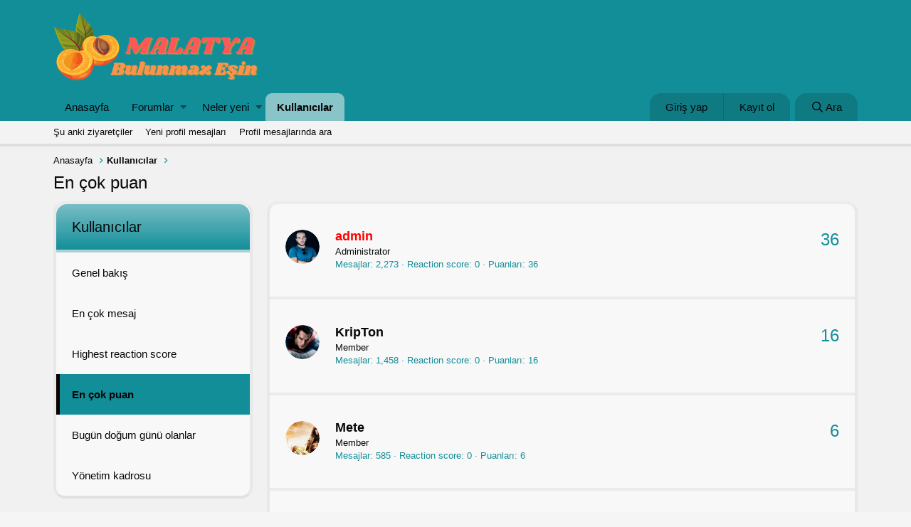

--- FILE ---
content_type: text/html; charset=utf-8
request_url: https://www.septwaant.com/members/?key=most_points
body_size: 10450
content:
<!DOCTYPE html>
<html id="XF" lang="tr-TR" dir="LTR"
	data-app="public"
	data-template="member_notable"
	data-container-key=""
	data-content-key=""
	data-logged-in="false"
	data-cookie-prefix="xf_"
	class="has-no-js template-member_notable"
	 data-run-jobs="">
<head>
	<meta charset="utf-8" />
	<meta http-equiv="X-UA-Compatible" content="IE=Edge" />
	<meta name="viewport" content="width=device-width, initial-scale=1, viewport-fit=cover">

	
	
	

	<title>En çok puan | Septwaant Forumu</title>

	
		<link rel="canonical" href="https://www.septwaant.com/members/" />
	

	
		
	
	
	<meta property="og:site_name" content="Septwaant Forumu" />


	
	
		
	
	
	<meta property="og:type" content="website" />


	
	
		
	
	
	
		<meta property="og:title" content="En çok puan" />
		<meta property="twitter:title" content="En çok puan" />
	


	
	
	
		
	
	
	<meta property="og:url" content="https://www.septwaant.com/members/?key=most_points" />


	
	

	
		<meta name="theme-color" content="#128e99" />
	

	
	

	
	<link rel="preload" href="/styles/fonts/fa/fa-regular-400.woff2" as="font" type="font/woff2" crossorigin="anonymous" />


	<link rel="preload" href="/styles/fonts/fa/fa-solid-900.woff2" as="font" type="font/woff2" crossorigin="anonymous" />


<link rel="preload" href="/styles/fonts/fa/fa-brands-400.woff2" as="font" type="font/woff2" crossorigin="anonymous" />

	<link rel="stylesheet" href="/css.php?css=public%3Anormalize.css%2Cpublic%3Acore.less%2Cpublic%3Aapp.less&amp;s=1&amp;l=2&amp;d=1767816974&amp;k=3f9d7e6985fdd1205e62233e2f7cccbcb2c3de21" />

	<link rel="stylesheet" href="/css.php?css=public%3Amember.less%2Cpublic%3Aextra.less&amp;s=1&amp;l=2&amp;d=1767816974&amp;k=25bac0b94cac6cd73aee98b7c0a0ef75b727b0be" />

	
		<script src="/js/xf/preamble.min.js?_v=2951ced1"></script>
	


	
		<link rel="icon" type="image/png" href="https://www.septwaant.com/styles/anatema/basic/publicFaviconUrl.png" sizes="32x32" />
	
	
	
</head>
<body data-template="member_notable">

<div class="p-pageWrapper" id="top">



<header class="p-header" id="header">
	<div class="p-header-inner">
		<div class="p-header-content">

			<div class="p-header-logo p-header-logo--image">
				<a href="https://www.septwaant.com">
					<img src="/styles/anatema/basic/publicLogoUrl.png"
						alt="Septwaant Forumu"
						 />
				</a>
			</div>

			
		</div>
	</div>
</header>





	<div class="p-navSticky p-navSticky--primary" data-xf-init="sticky-header">
		
	<nav class="p-nav">
		<div class="p-nav-inner">
			<a class="p-nav-menuTrigger" data-xf-click="off-canvas" data-menu=".js-headerOffCanvasMenu" role="button" tabindex="0">
				<i aria-hidden="true"></i>
				<span class="p-nav-menuText">Menü</span>
			</a>

			<div class="p-nav-smallLogo">
				<a href="https://www.septwaant.com">
					<img src="/styles/anatema/basic/publicLogoUrl.png"
						alt="Septwaant Forumu"
					 />
				</a>
			</div>

			<div class="p-nav-scroller hScroller" data-xf-init="h-scroller" data-auto-scroll=".p-navEl.is-selected">
				<div class="hScroller-scroll">
					<ul class="p-nav-list js-offCanvasNavSource">
					
						<li>
							
	<div class="p-navEl " >
		

			
	
	<a href="https://www.septwaant.com"
		class="p-navEl-link "
		
		data-xf-key="1"
		data-nav-id="home">Anasayfa</a>


			

		
		
	</div>

						</li>
					
						<li>
							
	<div class="p-navEl " data-has-children="true">
		

			
	
	<a href="/"
		class="p-navEl-link p-navEl-link--splitMenu "
		
		
		data-nav-id="forums">Forumlar</a>


			<a data-xf-key="2"
				data-xf-click="menu"
				data-menu-pos-ref="< .p-navEl"
				class="p-navEl-splitTrigger"
				role="button"
				tabindex="0"
				aria-label="Toggle expanded"
				aria-expanded="false"
				aria-haspopup="true"></a>

		
		
			<div class="menu menu--structural" data-menu="menu" aria-hidden="true">
				<div class="menu-content">
					
						
	
	
	<a href="/whats-new/posts/"
		class="menu-linkRow u-indentDepth0 js-offCanvasCopy "
		
		
		data-nav-id="newPosts">Yeni mesajlar</a>

	

					
						
	
	
	<a href="/search/?type=post"
		class="menu-linkRow u-indentDepth0 js-offCanvasCopy "
		
		
		data-nav-id="searchForums">Forumlarda ara</a>

	

					
				</div>
			</div>
		
	</div>

						</li>
					
						<li>
							
	<div class="p-navEl " data-has-children="true">
		

			
	
	<a href="/whats-new/"
		class="p-navEl-link p-navEl-link--splitMenu "
		
		
		data-nav-id="whatsNew">Neler yeni</a>


			<a data-xf-key="3"
				data-xf-click="menu"
				data-menu-pos-ref="< .p-navEl"
				class="p-navEl-splitTrigger"
				role="button"
				tabindex="0"
				aria-label="Toggle expanded"
				aria-expanded="false"
				aria-haspopup="true"></a>

		
		
			<div class="menu menu--structural" data-menu="menu" aria-hidden="true">
				<div class="menu-content">
					
						
	
	
	<a href="/whats-new/posts/"
		class="menu-linkRow u-indentDepth0 js-offCanvasCopy "
		 rel="nofollow"
		
		data-nav-id="whatsNewPosts">Yeni mesajlar</a>

	

					
						
	
	
	<a href="/whats-new/profile-posts/"
		class="menu-linkRow u-indentDepth0 js-offCanvasCopy "
		 rel="nofollow"
		
		data-nav-id="whatsNewProfilePosts">Yeni profil mesajları</a>

	

					
						
	
	
	<a href="/whats-new/latest-activity"
		class="menu-linkRow u-indentDepth0 js-offCanvasCopy "
		 rel="nofollow"
		
		data-nav-id="latestActivity">Son aktiviteler</a>

	

					
				</div>
			</div>
		
	</div>

						</li>
					
						<li>
							
	<div class="p-navEl is-selected" data-has-children="true">
		

			
	
	<a href="/members/"
		class="p-navEl-link p-navEl-link--splitMenu "
		
		
		data-nav-id="members">Kullanıcılar</a>


			<a data-xf-key="4"
				data-xf-click="menu"
				data-menu-pos-ref="< .p-navEl"
				class="p-navEl-splitTrigger"
				role="button"
				tabindex="0"
				aria-label="Toggle expanded"
				aria-expanded="false"
				aria-haspopup="true"></a>

		
		
			<div class="menu menu--structural" data-menu="menu" aria-hidden="true">
				<div class="menu-content">
					
						
	
	
	<a href="/online/"
		class="menu-linkRow u-indentDepth0 js-offCanvasCopy "
		
		
		data-nav-id="currentVisitors">Şu anki ziyaretçiler</a>

	

					
						
	
	
	<a href="/whats-new/profile-posts/"
		class="menu-linkRow u-indentDepth0 js-offCanvasCopy "
		 rel="nofollow"
		
		data-nav-id="newProfilePosts">Yeni profil mesajları</a>

	

					
						
	
	
	<a href="/search/?type=profile_post"
		class="menu-linkRow u-indentDepth0 js-offCanvasCopy "
		
		
		data-nav-id="searchProfilePosts">Profil mesajlarında ara</a>

	

					
				</div>
			</div>
		
	</div>

						</li>
					
					</ul>
				</div>
			</div>

			<div class="p-nav-opposite">
				<div class="p-navgroup p-account p-navgroup--guest">
					
						<a href="/login/" class="p-navgroup-link p-navgroup-link--textual p-navgroup-link--logIn"
							data-xf-click="overlay" data-follow-redirects="on">
							<span class="p-navgroup-linkText">Giriş yap</span>
						</a>
						
							<a href="/register/" class="p-navgroup-link p-navgroup-link--textual p-navgroup-link--register"
								data-xf-click="overlay" data-follow-redirects="on">
								<span class="p-navgroup-linkText">Kayıt ol</span>
							</a>
						
					
				</div>

				<div class="p-navgroup p-discovery">
					<a href="/whats-new/"
						class="p-navgroup-link p-navgroup-link--iconic p-navgroup-link--whatsnew"
						aria-label="Neler yeni"
						title="Neler yeni">
						<i aria-hidden="true"></i>
						<span class="p-navgroup-linkText">Neler yeni</span>
					</a>

					
						<a href="/search/"
							class="p-navgroup-link p-navgroup-link--iconic p-navgroup-link--search"
							data-xf-click="menu"
							data-xf-key="/"
							aria-label="Ara"
							aria-expanded="false"
							aria-haspopup="true"
							title="Ara">
							<i aria-hidden="true"></i>
							<span class="p-navgroup-linkText">Ara</span>
						</a>
						<div class="menu menu--structural menu--wide" data-menu="menu" aria-hidden="true">
							<form action="/search/search" method="post"
								class="menu-content"
								data-xf-init="quick-search">

								<h3 class="menu-header">Ara</h3>
								
								<div class="menu-row">
									
										<input type="text" class="input" name="keywords" placeholder="Ara…" aria-label="Ara" data-menu-autofocus="true" />
									
								</div>

								
								<div class="menu-row">
									<label class="iconic"><input type="checkbox"  name="c[title_only]" value="1" /><i aria-hidden="true"></i><span class="iconic-label">Sadece başlıkları ara</span></label>

								</div>
								
								<div class="menu-row">
									<div class="inputGroup">
										<span class="inputGroup-text" id="ctrl_search_menu_by_member">Kullanıcı:</span>
										<input type="text" class="input" name="c[users]" data-xf-init="auto-complete" placeholder="Üye" aria-labelledby="ctrl_search_menu_by_member" />
									</div>
								</div>
								<div class="menu-footer">
									<span class="menu-footer-controls">
										<button type="submit" class="button--primary button button--icon button--icon--search"><span class="button-text">Ara</span></button>
										<a href="/search/" class="button"><span class="button-text">Gelişmiş Arama…</span></a>
									</span>
								</div>

								<input type="hidden" name="_xfToken" value="1768909426,c283dcb680f49870cca79de370c5d831" />
							</form>
						</div>
					
				</div>
			</div>
		</div>
	</nav>

	</div>
	
	
		<div class="p-sectionLinks">
			<div class="p-sectionLinks-inner hScroller" data-xf-init="h-scroller">
				<div class="hScroller-scroll">
					<ul class="p-sectionLinks-list">
					
						<li>
							
	<div class="p-navEl " >
		

			
	
	<a href="/online/"
		class="p-navEl-link "
		
		data-xf-key="alt+1"
		data-nav-id="currentVisitors">Şu anki ziyaretçiler</a>


			

		
		
	</div>

						</li>
					
						<li>
							
	<div class="p-navEl " >
		

			
	
	<a href="/whats-new/profile-posts/"
		class="p-navEl-link "
		 rel="nofollow"
		data-xf-key="alt+2"
		data-nav-id="newProfilePosts">Yeni profil mesajları</a>


			

		
		
	</div>

						</li>
					
						<li>
							
	<div class="p-navEl " >
		

			
	
	<a href="/search/?type=profile_post"
		class="p-navEl-link "
		
		data-xf-key="alt+3"
		data-nav-id="searchProfilePosts">Profil mesajlarında ara</a>


			

		
		
	</div>

						</li>
					
					</ul>
				</div>
			</div>
		</div>
	



<div class="offCanvasMenu offCanvasMenu--nav js-headerOffCanvasMenu" data-menu="menu" aria-hidden="true" data-ocm-builder="navigation">
	<div class="offCanvasMenu-backdrop" data-menu-close="true"></div>
	<div class="offCanvasMenu-content">
		<div class="offCanvasMenu-header">
			Menü
			<a class="offCanvasMenu-closer" data-menu-close="true" role="button" tabindex="0" aria-label="Kapat"></a>
		</div>
		
			<div class="p-offCanvasRegisterLink">
				<div class="offCanvasMenu-linkHolder">
					<a href="/login/" class="offCanvasMenu-link" data-xf-click="overlay" data-menu-close="true">
						Giriş yap
					</a>
				</div>
				<hr class="offCanvasMenu-separator" />
				
					<div class="offCanvasMenu-linkHolder">
						<a href="/register/" class="offCanvasMenu-link" data-xf-click="overlay" data-menu-close="true">
							Kayıt ol
						</a>
					</div>
					<hr class="offCanvasMenu-separator" />
				
			</div>
		
		<div class="js-offCanvasNavTarget"></div>
	</div>
</div>

<div class="p-body">
	<div class="p-body-inner">
		<!--XF:EXTRA_OUTPUT-->

		

		

		
		
	
		<ul class="p-breadcrumbs "
			itemscope itemtype="https://schema.org/BreadcrumbList">
		
			

			
			
				
				
	<li itemprop="itemListElement" itemscope itemtype="https://schema.org/ListItem">
		<a href="https://www.septwaant.com" itemprop="item">
			<span itemprop="name">Anasayfa</span>
		</a>
		<meta itemprop="position" content="1" />
	</li>

			

			
				
				
	<li itemprop="itemListElement" itemscope itemtype="https://schema.org/ListItem">
		<a href="/members/" itemprop="item">
			<span itemprop="name">Kullanıcılar</span>
		</a>
		<meta itemprop="position" content="2" />
	</li>

			
			

		
		</ul>
	

		

		
	<noscript><div class="blockMessage blockMessage--important blockMessage--iconic u-noJsOnly">JavaScript devre dışı. Daha iyi bir deneyim için, önce lütfen tarayıcınızda JavaScript'i etkinleştirin.</div></noscript>

		
	<!--[if lt IE 9]><div class="blockMessage blockMessage&#45;&#45;important blockMessage&#45;&#45;iconic">Çok eski bir web tarayıcısı kullanıyorsunuz. Bu veya diğer siteleri görüntülemekte sorunlar yaşayabilirsiniz..<br />Tarayıcınızı güncellemeli veya <a href="https://www.google.com/chrome/browser/" target="_blank">alternatif bir tarayıcı</a> kullanmalısınız.</div><![endif]-->


		
			<div class="p-body-header">
			
				
					<div class="p-title ">
					
						
							<h1 class="p-title-value">En çok puan</h1>
						
						
					
					</div>
				

				
			
			</div>
		

		<div class="p-body-main  p-body-main--withSideNav">
			
				<div class="p-body-sideNav">
					<div class="p-body-sideNavTrigger">
						<button type="button" class="button--link button" data-xf-click="off-canvas" data-menu="#js-SideNavOcm"><span class="button-text">
							Kullanıcılar
						</span></button>
					</div>
					<div class="p-body-sideNavInner" data-ocm-class="offCanvasMenu offCanvasMenu--blocks" id="js-SideNavOcm" data-ocm-builder="sideNav">
						<div data-ocm-class="offCanvasMenu-backdrop" data-menu-close="true"></div>
						<div data-ocm-class="offCanvasMenu-content">
							<div class="p-body-sideNavContent">
								
								
									<div class="block">
		<div class="block-container">
			<h3 class="block-header">Kullanıcılar</h3>
			<div class="block-body">
				<a class="blockLink " href="/members/">Genel bakış</a>
				
					<a class="blockLink " href="/members/?key=most_messages">En çok mesaj</a>
				
					<a class="blockLink " href="/members/?key=highest_reaction_score">Highest reaction score</a>
				
					<a class="blockLink is-selected" href="/members/?key=most_points">En çok puan</a>
				
					<a class="blockLink " href="/members/?key=todays_birthdays">Bugün doğum günü olanlar</a>
				
					<a class="blockLink " href="/members/?key=staff_members">Yönetim kadrosu</a>
				
				
			</div>
		</div>
	</div>
								
									<form action="/members/" method="post" class="block"
				 data-widget-id="1" data-widget-key="member_wrapper_find_member" data-widget-definition="find_member"
			>
				
	<div class="block-container">
		<h3 class="block-minorHeader">Üye bul</h3>
		<div class="block-body block-row">
			<input type="text" class="input" data-xf-init="auto-complete" data-single="true" name="username" data-autosubmit="true" autocomplete="off" maxlength="50" placeholder="Adı…" />
		</div>
	</div>

				<input type="hidden" name="_xfToken" value="1768909426,c283dcb680f49870cca79de370c5d831" />
				
			</form>
		

	<div class="block" data-widget-id="2" data-widget-key="member_wrapper_newest_members" data-widget-definition="newest_members">
		<div class="block-container">
			<h3 class="block-minorHeader">En yeni üyeler</h3>
			<div class="block-body block-row">
				<ul class="listHeap">
					
						<li>
							<a href="/members/kaan.314/" class="avatar avatar--s" data-user-id="314" data-xf-init="member-tooltip" img="true">
			<img src="/data/avatars/s/0/314.jpg?1710240821" srcset="/data/avatars/m/0/314.jpg?1710240821 2x" alt="Kaan" class="avatar-u314-s" /> 
		</a>
						</li>
					
						<li>
							<a href="/members/serkan.313/" class="avatar avatar--s" data-user-id="313" data-xf-init="member-tooltip" img="true">
			<img src="/data/avatars/s/0/313.jpg?1710228604" srcset="/data/avatars/m/0/313.jpg?1710228604 2x" alt="Serkan" class="avatar-u313-s" /> 
		</a>
						</li>
					
						<li>
							<a href="/members/yaren.312/" class="avatar avatar--s" data-user-id="312" data-xf-init="member-tooltip" img="true">
			<img src="/data/avatars/s/0/312.jpg?1710190833" srcset="/data/avatars/m/0/312.jpg?1710190833 2x" alt="Yaren" class="avatar-u312-s" /> 
		</a>
						</li>
					
						<li>
							<a href="/members/huzurlu.311/" class="avatar avatar--s" data-user-id="311" data-xf-init="member-tooltip" img="true">
			<img src="/data/avatars/s/0/311.jpg?1710177459" srcset="/data/avatars/m/0/311.jpg?1710177459 2x" alt="Huzurlu" class="avatar-u311-s" /> 
		</a>
						</li>
					
						<li>
							<a href="/members/ela.310/" class="avatar avatar--s" data-user-id="310" data-xf-init="member-tooltip" img="true">
			<img src="/data/avatars/s/0/310.jpg?1710164141" srcset="/data/avatars/m/0/310.jpg?1710164141 2x" alt="Ela" class="avatar-u310-s" /> 
		</a>
						</li>
					
						<li>
							<a href="/members/melek.309/" class="avatar avatar--s" data-user-id="309" data-xf-init="member-tooltip" img="true">
			<img src="/data/avatars/s/0/309.jpg?1710150555" srcset="/data/avatars/m/0/309.jpg?1710150555 2x" alt="Melek" class="avatar-u309-s" /> 
		</a>
						</li>
					
						<li>
							<a href="/members/ruzgar.308/" class="avatar avatar--s" data-user-id="308" data-xf-init="member-tooltip" img="true">
			<img src="/data/avatars/s/0/308.jpg?1710150480" srcset="/data/avatars/m/0/308.jpg?1710150480 2x" alt="Ruzgar" class="avatar-u308-s" /> 
		</a>
						</li>
					
						<li>
							<a href="/members/drama-guru.307/" class="avatar avatar--s" data-user-id="307" data-xf-init="member-tooltip" img="true">
			<img src="/data/avatars/s/0/307.jpg?1717682767" srcset="/data/avatars/m/0/307.jpg?1717682767 2x" alt="Drama Guru" class="avatar-u307-s" /> 
		</a>
						</li>
					
						<li>
							<a href="/members/atletik-yetenek.306/" class="avatar avatar--s" data-user-id="306" data-xf-init="member-tooltip" img="true">
			<img src="/data/avatars/s/0/306.jpg?1709971979" srcset="/data/avatars/m/0/306.jpg?1709971979 2x" alt="Atletik Yetenek" class="avatar-u306-s" /> 
		</a>
						</li>
					
						<li>
							<a href="/members/yildizlarsirasi.305/" class="avatar avatar--s" data-user-id="305" data-xf-init="member-tooltip" img="true">
			<img src="/data/avatars/s/0/305.jpg?1709971808" srcset="/data/avatars/m/0/305.jpg?1709971808 2x" alt="YildizlarSirasi" class="avatar-u305-s" /> 
		</a>
						</li>
					
						<li>
							<a href="/members/umut.304/" class="avatar avatar--s" data-user-id="304" data-xf-init="member-tooltip" img="true">
			<img src="/data/avatars/s/0/304.jpg?1709971611" srcset="/data/avatars/m/0/304.jpg?1709971611 2x" alt="Umut" class="avatar-u304-s" /> 
		</a>
						</li>
					
						<li>
							<a href="/members/dogu.303/" class="avatar avatar--s" data-user-id="303" data-xf-init="member-tooltip" img="true">
			<img src="/data/avatars/s/0/303.jpg?1694519121" srcset="/data/avatars/m/0/303.jpg?1694519121 2x" alt="Doğu" class="avatar-u303-s" /> 
		</a>
						</li>
					
				</ul>
			</div>
		</div>
	</div>
								
								
							</div>
						</div>
					</div>
				</div>
			

			<div class="p-body-content">
				
				<div class="p-body-pageContent">








	
	
	








	<section class="block">
		<div class="block-container">
			
				<ol class="block-body">
					
						<li class="block-row block-row--separated">
							
	<div class="contentRow">
		<div class="contentRow-figure">
			<a href="/members/admin.1/" class="avatar avatar--s" data-user-id="1">
			<img src="/data/avatars/s/0/1.jpg?1601042587" srcset="/data/avatars/m/0/1.jpg?1601042587 2x" alt="admin" class="avatar-u1-s" /> 
		</a>
		</div>
		<div class="contentRow-main">
			
				<div class="contentRow-extra contentRow-extra--largest">36</div>
			
			<h3 class="contentRow-header"><a href="/members/admin.1/" class="username " dir="auto" data-user-id="1"><span class="username--style3 username--staff username--moderator username--admin">admin</span></a></h3>

			<div class="contentRow-lesser" dir="auto" ><span class="userTitle" dir="auto">Administrator</span></div>

			<div class="contentRow-minor">
				<ul class="listInline listInline--bullet">
					
					<li><dl class="pairs pairs--inline">
						<dt>Mesajlar</dt>
						<dd>2,273</dd>
					</dl></li>
					
					<li><dl class="pairs pairs--inline">
						<dt>Reaction score</dt>
						<dd>0</dd>
					</dl></li>
					
					
					
						<li><dl class="pairs pairs--inline">
							<dt>Puanları</dt>
							<dd>36</dd>
						</dl></li>
					
					
				</ul>
			</div>
		</div>
	</div>

						</li>
					
						<li class="block-row block-row--separated">
							
	<div class="contentRow">
		<div class="contentRow-figure">
			<a href="/members/kripton.111/" class="avatar avatar--s" data-user-id="111">
			<img src="/data/avatars/s/0/111.jpg?1623702073" srcset="/data/avatars/m/0/111.jpg?1623702073 2x" alt="KripTon" class="avatar-u111-s" /> 
		</a>
		</div>
		<div class="contentRow-main">
			
				<div class="contentRow-extra contentRow-extra--largest">16</div>
			
			<h3 class="contentRow-header"><a href="/members/kripton.111/" class="username " dir="auto" data-user-id="111">KripTon</a></h3>

			<div class="contentRow-lesser" dir="auto" ><span class="userTitle" dir="auto">Member</span></div>

			<div class="contentRow-minor">
				<ul class="listInline listInline--bullet">
					
					<li><dl class="pairs pairs--inline">
						<dt>Mesajlar</dt>
						<dd>1,458</dd>
					</dl></li>
					
					<li><dl class="pairs pairs--inline">
						<dt>Reaction score</dt>
						<dd>0</dd>
					</dl></li>
					
					
					
						<li><dl class="pairs pairs--inline">
							<dt>Puanları</dt>
							<dd>16</dd>
						</dl></li>
					
					
				</ul>
			</div>
		</div>
	</div>

						</li>
					
						<li class="block-row block-row--separated">
							
	<div class="contentRow">
		<div class="contentRow-figure">
			<a href="/members/mete.115/" class="avatar avatar--s" data-user-id="115">
			<img src="/data/avatars/s/0/115.jpg?1623702649" srcset="/data/avatars/m/0/115.jpg?1623702649 2x" alt="Mete" class="avatar-u115-s" /> 
		</a>
		</div>
		<div class="contentRow-main">
			
				<div class="contentRow-extra contentRow-extra--largest">6</div>
			
			<h3 class="contentRow-header"><a href="/members/mete.115/" class="username " dir="auto" data-user-id="115">Mete</a></h3>

			<div class="contentRow-lesser" dir="auto" ><span class="userTitle" dir="auto">Member</span></div>

			<div class="contentRow-minor">
				<ul class="listInline listInline--bullet">
					
					<li><dl class="pairs pairs--inline">
						<dt>Mesajlar</dt>
						<dd>585</dd>
					</dl></li>
					
					<li><dl class="pairs pairs--inline">
						<dt>Reaction score</dt>
						<dd>0</dd>
					</dl></li>
					
					
					
						<li><dl class="pairs pairs--inline">
							<dt>Puanları</dt>
							<dd>6</dd>
						</dl></li>
					
					
				</ul>
			</div>
		</div>
	</div>

						</li>
					
						<li class="block-row block-row--separated">
							
	<div class="contentRow">
		<div class="contentRow-figure">
			<a href="/members/eftal.113/" class="avatar avatar--s" data-user-id="113">
			<img src="/data/avatars/s/0/113.jpg?1623702418" srcset="/data/avatars/m/0/113.jpg?1623702418 2x" alt="Eftal" class="avatar-u113-s" /> 
		</a>
		</div>
		<div class="contentRow-main">
			
				<div class="contentRow-extra contentRow-extra--largest">6</div>
			
			<h3 class="contentRow-header"><a href="/members/eftal.113/" class="username " dir="auto" data-user-id="113"><span class="username--style4">Eftal</span></a></h3>

			<div class="contentRow-lesser" dir="auto" ><span class="userTitle" dir="auto">Global Mod</span></div>

			<div class="contentRow-minor">
				<ul class="listInline listInline--bullet">
					
					<li><dl class="pairs pairs--inline">
						<dt>Mesajlar</dt>
						<dd>2,178</dd>
					</dl></li>
					
					<li><dl class="pairs pairs--inline">
						<dt>Reaction score</dt>
						<dd>0</dd>
					</dl></li>
					
					
					
						<li><dl class="pairs pairs--inline">
							<dt>Puanları</dt>
							<dd>6</dd>
						</dl></li>
					
					
				</ul>
			</div>
		</div>
	</div>

						</li>
					
						<li class="block-row block-row--separated">
							
	<div class="contentRow">
		<div class="contentRow-figure">
			<a href="/members/kunteper.2/" class="avatar avatar--s avatar--default avatar--default--dynamic" data-user-id="2" style="background-color: #336699; color: #9fbfdf">
			<span class="avatar-u2-s">K</span> 
		</a>
		</div>
		<div class="contentRow-main">
			
				<div class="contentRow-extra contentRow-extra--largest">6</div>
			
			<h3 class="contentRow-header"><a href="/members/kunteper.2/" class="username " dir="auto" data-user-id="2"><span class="username--style4">kunteper</span></a></h3>

			<div class="contentRow-lesser" dir="auto" ><span class="userTitle" dir="auto">Global Mod</span></div>

			<div class="contentRow-minor">
				<ul class="listInline listInline--bullet">
					
					<li><dl class="pairs pairs--inline">
						<dt>Mesajlar</dt>
						<dd>405</dd>
					</dl></li>
					
					<li><dl class="pairs pairs--inline">
						<dt>Reaction score</dt>
						<dd>0</dd>
					</dl></li>
					
					
					
						<li><dl class="pairs pairs--inline">
							<dt>Puanları</dt>
							<dd>6</dd>
						</dl></li>
					
					
				</ul>
			</div>
		</div>
	</div>

						</li>
					
						<li class="block-row block-row--separated">
							
	<div class="contentRow">
		<div class="contentRow-figure">
			<a href="/members/k3r4l.114/" class="avatar avatar--s" data-user-id="114">
			<img src="/data/avatars/s/0/114.jpg?1623702547" srcset="/data/avatars/m/0/114.jpg?1623702547 2x" alt="K3R4L" class="avatar-u114-s" /> 
		</a>
		</div>
		<div class="contentRow-main">
			
				<div class="contentRow-extra contentRow-extra--largest">1</div>
			
			<h3 class="contentRow-header"><a href="/members/k3r4l.114/" class="username " dir="auto" data-user-id="114">K3R4L</a></h3>

			<div class="contentRow-lesser" dir="auto" ><span class="userTitle" dir="auto">New member</span></div>

			<div class="contentRow-minor">
				<ul class="listInline listInline--bullet">
					
					<li><dl class="pairs pairs--inline">
						<dt>Mesajlar</dt>
						<dd>11</dd>
					</dl></li>
					
					<li><dl class="pairs pairs--inline">
						<dt>Reaction score</dt>
						<dd>0</dd>
					</dl></li>
					
					
					
						<li><dl class="pairs pairs--inline">
							<dt>Puanları</dt>
							<dd>1</dd>
						</dl></li>
					
					
				</ul>
			</div>
		</div>
	</div>

						</li>
					
						<li class="block-row block-row--separated">
							
	<div class="contentRow">
		<div class="contentRow-figure">
			<a href="/members/sezai55.112/" class="avatar avatar--s" data-user-id="112">
			<img src="/data/avatars/s/0/112.jpg?1623702176" srcset="/data/avatars/m/0/112.jpg?1623702176 2x" alt="Sezai55" class="avatar-u112-s" /> 
		</a>
		</div>
		<div class="contentRow-main">
			
				<div class="contentRow-extra contentRow-extra--largest">1</div>
			
			<h3 class="contentRow-header"><a href="/members/sezai55.112/" class="username " dir="auto" data-user-id="112">Sezai55</a></h3>

			<div class="contentRow-lesser" dir="auto" ><span class="userTitle" dir="auto">New member</span></div>

			<div class="contentRow-minor">
				<ul class="listInline listInline--bullet">
					
					<li><dl class="pairs pairs--inline">
						<dt>Mesajlar</dt>
						<dd>1,977</dd>
					</dl></li>
					
					<li><dl class="pairs pairs--inline">
						<dt>Reaction score</dt>
						<dd>0</dd>
					</dl></li>
					
					
					
						<li><dl class="pairs pairs--inline">
							<dt>Puanları</dt>
							<dd>1</dd>
						</dl></li>
					
					
				</ul>
			</div>
		</div>
	</div>

						</li>
					
						<li class="block-row block-row--separated">
							
	<div class="contentRow">
		<div class="contentRow-figure">
			<a href="/members/mffg09.110/" class="avatar avatar--s" data-user-id="110">
			<img src="/data/avatars/s/0/110.jpg?1623701115" srcset="/data/avatars/m/0/110.jpg?1623701115 2x" alt="mffg09" class="avatar-u110-s" /> 
		</a>
		</div>
		<div class="contentRow-main">
			
				<div class="contentRow-extra contentRow-extra--largest">1</div>
			
			<h3 class="contentRow-header"><a href="/members/mffg09.110/" class="username " dir="auto" data-user-id="110">mffg09</a></h3>

			<div class="contentRow-lesser" dir="auto" ><span class="userTitle" dir="auto">New member</span></div>

			<div class="contentRow-minor">
				<ul class="listInline listInline--bullet">
					
					<li><dl class="pairs pairs--inline">
						<dt>Mesajlar</dt>
						<dd>66</dd>
					</dl></li>
					
					<li><dl class="pairs pairs--inline">
						<dt>Reaction score</dt>
						<dd>0</dd>
					</dl></li>
					
					
					
						<li><dl class="pairs pairs--inline">
							<dt>Puanları</dt>
							<dd>1</dd>
						</dl></li>
					
					
				</ul>
			</div>
		</div>
	</div>

						</li>
					
						<li class="block-row block-row--separated">
							
	<div class="contentRow">
		<div class="contentRow-figure">
			<a href="/members/bakec.104/" class="avatar avatar--s avatar--default avatar--default--dynamic" data-user-id="104" style="background-color: #85e0c2; color: #248f6b">
			<span class="avatar-u104-s">B</span> 
		</a>
		</div>
		<div class="contentRow-main">
			
				<div class="contentRow-extra contentRow-extra--largest">1</div>
			
			<h3 class="contentRow-header"><a href="/members/bakec.104/" class="username " dir="auto" data-user-id="104">Bakec</a></h3>

			<div class="contentRow-lesser" dir="auto" ><span class="userTitle" dir="auto">New member</span></div>

			<div class="contentRow-minor">
				<ul class="listInline listInline--bullet">
					
					<li><dl class="pairs pairs--inline">
						<dt>Mesajlar</dt>
						<dd>3</dd>
					</dl></li>
					
					<li><dl class="pairs pairs--inline">
						<dt>Reaction score</dt>
						<dd>0</dd>
					</dl></li>
					
					
					
						<li><dl class="pairs pairs--inline">
							<dt>Puanları</dt>
							<dd>1</dd>
						</dl></li>
					
					
				</ul>
			</div>
		</div>
	</div>

						</li>
					
						<li class="block-row block-row--separated">
							
	<div class="contentRow">
		<div class="contentRow-figure">
			<a href="/members/felaket.103/" class="avatar avatar--s avatar--default avatar--default--dynamic" data-user-id="103" style="background-color: #5cd65c; color: #1a661a">
			<span class="avatar-u103-s">F</span> 
		</a>
		</div>
		<div class="contentRow-main">
			
				<div class="contentRow-extra contentRow-extra--largest">1</div>
			
			<h3 class="contentRow-header"><a href="/members/felaket.103/" class="username " dir="auto" data-user-id="103">Felaket</a></h3>

			<div class="contentRow-lesser" dir="auto" ><span class="userTitle" dir="auto">New member</span></div>

			<div class="contentRow-minor">
				<ul class="listInline listInline--bullet">
					
					<li><dl class="pairs pairs--inline">
						<dt>Mesajlar</dt>
						<dd>2</dd>
					</dl></li>
					
					<li><dl class="pairs pairs--inline">
						<dt>Reaction score</dt>
						<dd>0</dd>
					</dl></li>
					
					
					
						<li><dl class="pairs pairs--inline">
							<dt>Puanları</dt>
							<dd>1</dd>
						</dl></li>
					
					
				</ul>
			</div>
		</div>
	</div>

						</li>
					
						<li class="block-row block-row--separated">
							
	<div class="contentRow">
		<div class="contentRow-figure">
			<a href="/members/lawintech.18/" class="avatar avatar--s avatar--default avatar--default--dynamic" data-user-id="18" style="background-color: #669966; color: #1f2e1f">
			<span class="avatar-u18-s">L</span> 
		</a>
		</div>
		<div class="contentRow-main">
			
				<div class="contentRow-extra contentRow-extra--largest">1</div>
			
			<h3 class="contentRow-header"><a href="/members/lawintech.18/" class="username " dir="auto" data-user-id="18">lawintech</a></h3>

			<div class="contentRow-lesser" dir="auto" ><span class="userTitle" dir="auto">New member</span></div>

			<div class="contentRow-minor">
				<ul class="listInline listInline--bullet">
					
					<li><dl class="pairs pairs--inline">
						<dt>Mesajlar</dt>
						<dd>0</dd>
					</dl></li>
					
					<li><dl class="pairs pairs--inline">
						<dt>Reaction score</dt>
						<dd>0</dd>
					</dl></li>
					
					
					
						<li><dl class="pairs pairs--inline">
							<dt>Puanları</dt>
							<dd>1</dd>
						</dl></li>
					
					
				</ul>
			</div>
		</div>
	</div>

						</li>
					
						<li class="block-row block-row--separated">
							
	<div class="contentRow">
		<div class="contentRow-figure">
			<a href="/members/leila.7/" class="avatar avatar--s avatar--default avatar--default--dynamic" data-user-id="7" style="background-color: #336699; color: #9fbfdf">
			<span class="avatar-u7-s">L</span> 
		</a>
		</div>
		<div class="contentRow-main">
			
				<div class="contentRow-extra contentRow-extra--largest">1</div>
			
			<h3 class="contentRow-header"><a href="/members/leila.7/" class="username " dir="auto" data-user-id="7"><span class="username--style4">Leila</span></a></h3>

			<div class="contentRow-lesser" dir="auto" ><span class="userTitle" dir="auto">Global Mod</span></div>

			<div class="contentRow-minor">
				<ul class="listInline listInline--bullet">
					
					<li><dl class="pairs pairs--inline">
						<dt>Mesajlar</dt>
						<dd>15</dd>
					</dl></li>
					
					<li><dl class="pairs pairs--inline">
						<dt>Reaction score</dt>
						<dd>0</dd>
					</dl></li>
					
					
					
						<li><dl class="pairs pairs--inline">
							<dt>Puanları</dt>
							<dd>1</dd>
						</dl></li>
					
					
				</ul>
			</div>
		</div>
	</div>

						</li>
					
						<li class="block-row block-row--separated">
							
	<div class="contentRow">
		<div class="contentRow-figure">
			<a href="/members/ahmetbeyler.4/" class="avatar avatar--s" data-user-id="4">
			<img src="/data/avatars/s/0/4.jpg?1601041831" srcset="/data/avatars/m/0/4.jpg?1601041831 2x" alt="ahmetbeyler" class="avatar-u4-s" /> 
		</a>
		</div>
		<div class="contentRow-main">
			
				<div class="contentRow-extra contentRow-extra--largest">1</div>
			
			<h3 class="contentRow-header"><a href="/members/ahmetbeyler.4/" class="username " dir="auto" data-user-id="4">ahmetbeyler</a></h3>

			<div class="contentRow-lesser" dir="auto" ><span class="userTitle" dir="auto">New member</span></div>

			<div class="contentRow-minor">
				<ul class="listInline listInline--bullet">
					
					<li><dl class="pairs pairs--inline">
						<dt>Mesajlar</dt>
						<dd>9,651</dd>
					</dl></li>
					
					<li><dl class="pairs pairs--inline">
						<dt>Reaction score</dt>
						<dd>0</dd>
					</dl></li>
					
					
					
						<li><dl class="pairs pairs--inline">
							<dt>Puanları</dt>
							<dd>1</dd>
						</dl></li>
					
					
				</ul>
			</div>
		</div>
	</div>

						</li>
					
						<li class="block-row block-row--separated">
							
	<div class="contentRow">
		<div class="contentRow-figure">
			<a href="/members/celikci.3/" class="avatar avatar--s" data-user-id="3">
			<img src="/data/avatars/s/0/3.jpg?1601041646" srcset="/data/avatars/m/0/3.jpg?1601041646 2x" alt="celikci" class="avatar-u3-s" /> 
		</a>
		</div>
		<div class="contentRow-main">
			
				<div class="contentRow-extra contentRow-extra--largest">1</div>
			
			<h3 class="contentRow-header"><a href="/members/celikci.3/" class="username " dir="auto" data-user-id="3">celikci</a></h3>

			<div class="contentRow-lesser" dir="auto" ><span class="userTitle" dir="auto">New member</span></div>

			<div class="contentRow-minor">
				<ul class="listInline listInline--bullet">
					
					<li><dl class="pairs pairs--inline">
						<dt>Mesajlar</dt>
						<dd>707</dd>
					</dl></li>
					
					<li><dl class="pairs pairs--inline">
						<dt>Reaction score</dt>
						<dd>0</dd>
					</dl></li>
					
					
					
						<li><dl class="pairs pairs--inline">
							<dt>Puanları</dt>
							<dd>1</dd>
						</dl></li>
					
					
				</ul>
			</div>
		</div>
	</div>

						</li>
					
				</ol>
			
		</div>
	</section>




</div>
				
			</div>

			
		</div>

		
		
	
		<ul class="p-breadcrumbs p-breadcrumbs--bottom"
			itemscope itemtype="https://schema.org/BreadcrumbList">
		
			

			
			
				
				
	<li itemprop="itemListElement" itemscope itemtype="https://schema.org/ListItem">
		<a href="https://www.septwaant.com" itemprop="item">
			<span itemprop="name">Anasayfa</span>
		</a>
		<meta itemprop="position" content="1" />
	</li>

			

			
				
				
	<li itemprop="itemListElement" itemscope itemtype="https://schema.org/ListItem">
		<a href="/members/" itemprop="item">
			<span itemprop="name">Kullanıcılar</span>
		</a>
		<meta itemprop="position" content="2" />
	</li>

			
			

		
		</ul>
	

		
	</div>
</div>

<footer class="p-footer" id="footer">
	<div class="p-footer-inner">

		<div class="p-footer-row">
			
				<div class="p-footer-row-main">
					<ul class="p-footer-linkList">
					
						
							<li><a href="/misc/style" data-xf-click="overlay"
								data-xf-init="tooltip" title="Tema seçici" rel="nofollow">
								<i class="fa--xf far fa-paint-brush" aria-hidden="true"></i> Klasik
							</a></li>
						
						
							<li><a href="/misc/language" data-xf-click="overlay"
								data-xf-init="tooltip" title="Dil seçici" rel="nofollow">
								<i class="fa--xf far fa-globe" aria-hidden="true"></i> Türkçe (TR)</a></li>
						
					
					</ul>
				</div>	
			
			<div class="p-footer-row-opposite">
				<ul class="p-footer-linkList">
					
						
							<li><a href="/misc/contact/" data-xf-click="overlay">İletişim</a></li>
						
					

					
						<li><a href="/help/terms/">Koşullar</a></li>
					

					
						<li><a href="/help/privacy-policy/">Gizlilik Politikası</a></li>
					

					
						<li><a href="/help/">Yardım</a></li>
					

					
						<li><a href="https://www.septwaant.com">Anasayfa</a></li>
					

					<li><a href="/forums/-/index.rss" target="_blank" class="p-footer-rssLink" title="RSS"><span aria-hidden="true"><i class="fa--xf far fa-rss" aria-hidden="true"></i><span class="u-srOnly">RSS</span></span></a></li>
				</ul>
			</div>
		</div>

		
			<div class="p-footer-copyright">
			
				<a href="https://xenforo.com" class="u-concealed" dir="ltr" target="_blank">Forum software by XenForo&trade; <span class="copyright">&copy; 2010-2019 XenForo Ltd.</span></a>
				
			
			</div>
		

		

<div class="md-xf-url-list"><ul class="p-footer-linkList md-xf-url-list"><li><a href="https://kalabalikyalnizlik.com/">Kalabalık Yalnızlık</a></li></ul><ul class="md-xf-url-hidden" style="display: none;"><li><a href="https://tucsoninternationalacademy.com/" title="deneme bonusu veren siteler">deneme bonusu veren siteler</a></li><li><a href="https://sislimarka.com/" title="mecidiyeköy escort">mecidiyeköy escort</a></li><li><a href="https://www.betexper.blog/">betexper</a></li><li><a href="https://vipsevgilim.com/istanbul/mecidiyekoy-escort/" title="mecidiyeköy escort">mecidiyeköy escort</a></li><li><a href="https://grampanama.com/">vdcasino giriş</a></li><li><a href="http://maltepeokul.com/ad-category/maltepe-escort/" title="maltepe escort">maltepe escort</a></li><li><a href="http://maltepeokul.com" title="pendik escort">pendik escort</a></li><li><a rel="dofollow" href="https://mecidiyekoymarka.com" title="mecidiyeköy escort" target="_blank">mecidiyeköy escort</a></li><li><a href="https://www.sehirfirsati.com.tr/" title="Pendik Escort">Pendik Escort</a></li><li><a href="https://sweetbonanzaoyna1.com/" title="sweet bonanza" rel="dofollow">sweet bonanza</a></li><li><a href="ttps://www.saplingcorp.com" title="deneme bonusu veren siteler">deneme bonusu veren siteler</a></li><li><a href="https://theetiquetteconsultant.com" title="deneme bonusu veren siteler">deneme bonusu veren siteler</a></li><li><a href="https://www.hothindisex.com/video/1626827/sex-video-telugu-sex-video-telugu/" title="sex video telugu sex video telugu">sex video telugu sex video telugu</a></li><li><a href="https://www.desixxxhindi.com/video/1690/indian-village-bhabhi-sucking-my-cock-nicely-like-a-slut/" title="Indian village bhabhi sucking my cock nicely like a slut">Indian village bhabhi sucking my cock nicely like a slut</a></li><li><a href="https://www.bitesbubblesandjazz.com" title="deneme bonusu veren siteler">deneme bonusu veren siteler</a></li><li><a href="https://bleusushiphilly.com" title="deneme bonusu veren siteler">deneme bonusu veren siteler</a></li><li><a href="https://megafilmesplus.net/">ilbet</a></li><li><a href="https://kartalclub.com/category/pendik-escort" target="_blank" title="Pendik Escort">Pendik Escort</a></li><li><a href="https://impulsetek.com/" title="bursa escort" rel="dofollow">bursa escort</a></li><li><a href="https://www.anjanatech.com" title="bursa escort" rel="dofollow">bursa escort</a></li><li><a href="https://crawdaddyskitchen.com" title="deneme bonusu veren siteler">deneme bonusu veren siteler</a></li><li><a href="https://betci.bet/">betci</a></li><li><a href="https://elexbetgiris.org/">elexbet</a></li><li><a href="https://www.yapstategov.org/" title="grandpashabet">grandpashabet</a></li><li><a href="https://betexper.ai/">betexper indir</a></li><li><a href="https://betexper.live/">https://betexper.live/</a></li><li><a href="https://accmb.org/">ilbet giriş</a></li><li><a href="https://vicksfabs.com">ilbet giriş</a></li><li><a href="https://vdcasinogir.net/">vdcasinogir.net</a></li></ul></div>

		<br/>

			<font color="red"><b>Reklam ve İletişim:</b></font> 
<font color="yellow"><b>Whatsapp:</b></font> <a href="https://wa.me/902626060726" rel="dofollow" title=" 262 606 0 726"><font color="blue"><b> 262 606 0 726</b></font></a>
<font color="black"><b>Skype:</b> <a href="https://join.skype.com/invite/TxgU905X6tEg" rel="dofollow" title="live:2dedd6a4f1da91be"> <font color="blue"><b>live:2dedd6a4f1da91be</b></font></a>
		<br/>	
				
<font color="white">Yasal Uyarı: Forum Sitemiz; 5651 Sayılı Kanun kapsamında BTK tarafından onaylı Yer Sağlayıcı'dır. 
Bu sebeple içerikleri kontrol etme ya da araştırma yükümlülüğü yoktur. Üyeler yazdığı içeriklerden sorumludur ve siteye üye olmak ile bu sorumluluğu kabul etmiş sayılırlar.
Sitemiz kar amacı gütmez, ücretsiz bilgi paylaşım merkezidir.
Hukuka ve mevzuata aykırı olduğunu düşündüğünüz içeriği <a href="/cdn-cgi/l/email-protection#b8ded7cacdd5d0d1c2d5ddccd1f8dfd5d9d1d496dbd7d5" rel="dofollow" title="forumhizmeti@gmail.com"><font color="yellow"><b><span class="__cf_email__" data-cfemail="8ee8e1fcfbe3e6e7f4e3ebfae7cee9e3efe7e2a0ede1e3">[email&#160;protected]</span></b></font></a> adresi ile iletişime geçerek bildirebilirsiniz. Yasal süre içerisinde ilgili içerikler sitemizden kaldırılacaktır.
		
<div style="display:none">
<a href="http://www.oclamor.com/" title="halkalı escort">halkalı escort</a>
<a href="http://www.meyvidal.com/" title="avrupa yakası escort">avrupa yakası escort</a>
<a href="http://www.istanbulviva.com/" title="şişli escort">şişli escort</a>
<a href="http://www.lithree.com/" title="avcılar escort">avcılar escort</a>
<a href="http://blackmoth.org/" title="esenyurt escort">esenyurt escort</a>
<a href="http://toopla.com/" title="beylikdüzü escort">beylikdüzü escort</a>
<a href="http://lakkhi.com/" title="beylikdüzü escort">beylikdüzü escort</a>
<a href="http://www.ilogak.com/istanbul/sirinevler-escort/" title="şirinevler escort">şirinevler escort</a>
<a href="http://www.ilogak.com/istanbul/atakoy-escort/" title="ataköy escort">ataköy escort</a>
<a href="http://www.ilogak.com/istanbul/avcilar-escort/" title="avcılar escort">avcılar escort</a>
<a href="http://www.ilogak.com/istanbul/esenyurt-escort/" title="esenyurt escort">esenyurt escort</a>
<a href="http://nattsumi.com/" title="beylikdüzü escort">beylikdüzü escort</a>
<a href="https://aviatoroyunuoyna.com/" title="aviator oyna" rel="dofollow">aviator oyna</a> |
<a href="https://gatesofolympusoyna.com" title="gates of olympus oyna" rel="dofollow">gates of olympus oyna</a> |
<a href="https://sweetbonanzaoyna1.com" title="sweet bonanza" rel="dofollow">sweet bonanza</a> |
<a href="https://7bahisnowgiris.com" title="bahisnow" rel="dofollow">bahisnow</a> |
<a href="https://2giriscasinoslot.com" title="casinoslot " rel="dofollow">casinoslot</a> |
<a href="https://casinoslot-giris.com" title="casinoslot" rel="dofollow">casinoslot</a> |
<a href="https://bigbassbonanzaoyna.com" title="big bass bonanza" rel="dofollow">big bass bonanza</a> |
<a href="https://aviatortaktikleri.com" title="aviator taktikleri" rel="dofollow">aviator taktikleri</a> 
	
<a href="https://www.redtubeporn.mobi/video/3643/apetube-com/" title="apetube com">apetube com</a>
<a href="https://www.porngratuit.mobi/video/6504/une-etudiante-argentine-se-deshabille-en-plein-cours/" title="une étudiante argentine se déshabille en plein cours">une étudiante argentine se déshabille en plein cours</a>
<a href="https://www.porngratis.net/video/7646/valentina-nappi-foto-hard/" title="valentina nappi foto hard">valentina nappi foto hard</a>	

<a href="https://www.desitelugusex.com/video/1500/ganda-at-kinis-ng-katawan-pinay-sex-scandal-sex-video/" title="Pinay Sex Scandal Video">Pinay Sex Scandal Video</a>
<a href="https://www.sexybluefilm.com/video/3325/haryanvi-hot-girl-sex-video-with-lover-leaked-indian-porn/" title="Haryanvi Hot Girl Sex Video With Lover Leaked indian porn">Haryanvi Hot Girl Sex Video With Lover Leaked indian porn</a>
<a href="https://www.fulldesisex.com/video/97/indian-hyderabadi-wife-banged-hardcore-sex/" title="Indian Hyderabadi Wife Banged Hardcore Sex">Indian Hyderabadi Wife Banged Hardcore Sex</a>
	
		</div>				
	</div>
</footer>

</div> <!-- closing p-pageWrapper -->

<div class="u-bottomFixer js-bottomFixTarget">
	
	
</div>


	<div class="u-scrollButtons js-scrollButtons" data-trigger-type="up">
		<a href="#top" class="button--scroll button" data-xf-click="scroll-to"><span class="button-text"><i class="fa--xf far fa-arrow-up" aria-hidden="true"></i><span class="u-srOnly">Üst</span></span></a>
		
	</div>



	<script data-cfasync="false" src="/cdn-cgi/scripts/5c5dd728/cloudflare-static/email-decode.min.js"></script><script src="/js/vendor/jquery/jquery-3.3.1.min.js?_v=2951ced1"></script>
	<script src="/js/vendor/vendor-compiled.js?_v=2951ced1"></script>
	<script src="/js/xf/core-compiled.js?_v=2951ced1"></script>
	
	<script>
		jQuery.extend(true, XF.config, {
			// 
			userId: 0,
			enablePush: false,
			pushAppServerKey: '',
			url: {
				fullBase: 'https://www.septwaant.com/',
				basePath: '/',
				css: '/css.php?css=__SENTINEL__&s=1&l=2&d=1767816974',
				keepAlive: '/login/keep-alive'
			},
			cookie: {
				path: '/',
				domain: '',
				prefix: 'xf_',
				secure: true
			},
			csrf: '1768909426,c283dcb680f49870cca79de370c5d831',
			js: {},
			css: {"public:member.less":true,"public:extra.less":true},
			time: {
				now: 1768909426,
				today: 1768856400,
				todayDow: 2
			},
			borderSizeFeature: '5px',
			fontAwesomeWeight: 'r',
			enableRtnProtect: true,
			enableFormSubmitSticky: true,
			uploadMaxFilesize: 134217728,
			allowedVideoExtensions: ["m4v","mov","mp4","mp4v","mpeg","mpg","ogv","webm"],
			shortcodeToEmoji: true,
			visitorCounts: {
				conversations_unread: '0',
				alerts_unread: '0',
				total_unread: '0',
				title_count: true,
				icon_indicator: true
			},
			jsState: {},
			publicMetadataLogoUrl: '',
			publicPushBadgeUrl: 'https://www.septwaant.com/styles/default/xenforo/bell.png'
		});

		jQuery.extend(XF.phrases, {
			// 
			date_x_at_time_y: "{date} {time}\'de",
			day_x_at_time_y:  "{day} saat {time}\'de",
			yesterday_at_x:   "Dün {time} da",
			x_minutes_ago:    "{minutes} dakika önce",
			one_minute_ago:   "1 dakika önce",
			a_moment_ago:     "Az önce",
			today_at_x:       "Bugün {time}",
			in_a_moment:      "Birazdan",
			in_a_minute:      "Bir dakika içinde",
			in_x_minutes:     "{minutes} dakika sonra",
			later_today_at_x: "Later today at {time}",
			tomorrow_at_x:    "Yarın {time} \'da",

			day0: "Pazar",
			day1: "Pazartesi",
			day2: "Salı",
			day3: "Çarşamba",
			day4: "Perşembe",
			day5: "Cuma",
			day6: "Cumartesi",

			dayShort0: "Pazar",
			dayShort1: "Pzrts",
			dayShort2: "Salı",
			dayShort3: "Çrşb",
			dayShort4: "Prşb",
			dayShort5: "Cuma",
			dayShort6: "Cmrts",

			month0: "Ocak",
			month1: "Şubat",
			month2: "Mart",
			month3: "Nisan",
			month4: "Mayıs",
			month5: "Haziran",
			month6: "Temmuz",
			month7: "Ağustos",
			month8: "Eylül",
			month9: "Ekim",
			month10: "Kasım",
			month11: "Aralık",

			active_user_changed_reload_page: "Aktif kullanıcı değişti. Tarayıcı sayfanızı yenileyerek yeni aktif sisteme geçebilirisiniz.",
			server_did_not_respond_in_time_try_again: "Sunucu zamanında yanıt vermedi. Tekrar deneyin.",
			oops_we_ran_into_some_problems: "Hata! Bazı sorunlarla karşılaştık.",
			oops_we_ran_into_some_problems_more_details_console: "Hata! Bazı sorunlarla karşılaştık.Lütfen daha sonra tekrar deneyiniz.Sorun kullandığınız tarayıcısından kaynaklıda olabilir.",
			file_too_large_to_upload: "Dosya yüklenemeyecek kadar büyük.",
			uploaded_file_is_too_large_for_server_to_process: "Yüklemeye çalıştığınız dosya sunucunun işlemesi için çok büyük.",
			files_being_uploaded_are_you_sure: "Dosyalar hala yükleniyor. Bu formu göndermek istediğinizden emin misiniz?",
			attach: "Dosya ekle",
			rich_text_box: "Zengin metin kutusu",
			close: "Kapat",
			link_copied_to_clipboard: "Bağlantı panoya kopyalandı.",
			text_copied_to_clipboard: "Metin panoya kopyalandı.",
			loading: "Yükleniyor…",

			processing: "İşleminiz yapılıyor",
			'processing...': "İşleminiz yapılıyor…",

			showing_x_of_y_items: "{total} öğenin {count} tanesi gösteriliyor",
			showing_all_items: "Tüm öğeler gösteriliyor",
			no_items_to_display: "Görüntülenecek öğe yok",

			push_enable_notification_title: "Push notifications enabled successfully at Septwaant Forumu",
			push_enable_notification_body: "Thank you for enabling push notifications!"
		});
	</script>

	<form style="display:none" hidden="hidden">
		<input type="text" name="_xfClientLoadTime" value="" id="_xfClientLoadTime" title="_xfClientLoadTime" tabindex="-1" />
	</form>

	



	<script type="text/template" id="xfReactTooltipTemplate">
		<div class="tooltip-content-inner">
			<div class="reactTooltip">
				
					<a href="#" class="reaction reaction--1" data-reaction-id="1"><i aria-hidden="true"></i><img src="[data-uri]" class="reaction-sprite js-reaction" alt="Like" title="Like" data-xf-init="tooltip" /></a>
				
					<a href="#" class="reaction reaction--2" data-reaction-id="2"><i aria-hidden="true"></i><img src="[data-uri]" class="reaction-sprite js-reaction" alt="Love" title="Love" data-xf-init="tooltip" /></a>
				
					<a href="#" class="reaction reaction--3" data-reaction-id="3"><i aria-hidden="true"></i><img src="[data-uri]" class="reaction-sprite js-reaction" alt="Haha" title="Haha" data-xf-init="tooltip" /></a>
				
					<a href="#" class="reaction reaction--4" data-reaction-id="4"><i aria-hidden="true"></i><img src="[data-uri]" class="reaction-sprite js-reaction" alt="Wow" title="Wow" data-xf-init="tooltip" /></a>
				
					<a href="#" class="reaction reaction--5" data-reaction-id="5"><i aria-hidden="true"></i><img src="[data-uri]" class="reaction-sprite js-reaction" alt="Sad" title="Sad" data-xf-init="tooltip" /></a>
				
					<a href="#" class="reaction reaction--6" data-reaction-id="6"><i aria-hidden="true"></i><img src="[data-uri]" class="reaction-sprite js-reaction" alt="Angry" title="Angry" data-xf-init="tooltip" /></a>
				
			</div>
		</div>
	</script>




<script defer src="https://static.cloudflareinsights.com/beacon.min.js/vcd15cbe7772f49c399c6a5babf22c1241717689176015" integrity="sha512-ZpsOmlRQV6y907TI0dKBHq9Md29nnaEIPlkf84rnaERnq6zvWvPUqr2ft8M1aS28oN72PdrCzSjY4U6VaAw1EQ==" data-cf-beacon='{"version":"2024.11.0","token":"ae6ad5da31b94ee6a2ab397856574ac5","r":1,"server_timing":{"name":{"cfCacheStatus":true,"cfEdge":true,"cfExtPri":true,"cfL4":true,"cfOrigin":true,"cfSpeedBrain":true},"location_startswith":null}}' crossorigin="anonymous"></script>
</body>
</html>











--- FILE ---
content_type: text/css; charset=utf-8
request_url: https://www.septwaant.com/css.php?css=public%3Amember.less%2Cpublic%3Aextra.less&s=1&l=2&d=1767816974&k=25bac0b94cac6cd73aee98b7c0a0ef75b727b0be
body_size: 341
content:
@charset "UTF-8";

/********* public:member.less ********/
.memberHeader:before,.memberHeader:after{content:" ";display:table}.memberHeader:after{clear:both}.memberHeader-main{background:#128e99;border-bottom:4px solid rgba(224,224,224,0.52);border-radius:15px 15px 0 0}.memberHeader-avatar{float:left;padding:22px}.memberHeader-content{padding:22px;padding-left:236px}.memberHeader-actionTop{float:right}.memberHeader-name{margin:0;margin-top:-.15em;padding:0;font-weight:400;font-size:24px;color:#070707}.memberHeader-banners,.memberHeader-blurb{margin-top:9px}.memberHeader-separator{margin:22px 0;border:none;border-top:4px solid rgba(224,224,224,0.52)}.memberHeader-stats{font-size:18px}.memberHeader-stats .pairs.pairs--row{min-width:100px}@media (max-width:650px){.memberHeader-avatar .avatar{width:96px;height:96px;font-size:58px}.memberHeader-content{padding-left:140px}}@media (max-width:480px){.memberHeader-avatar{display:block;float:none;padding-bottom:0;text-align:center}.memberHeader-avatar .avatarWrapper-update{font-size:13px}.memberHeader-content{padding-left:22px}.memberHeader-main .memberHeader-content{display:flex;flex-direction:column;padding-top:0;min-height:0;text-align:center}.memberHeader-name{text-align:center;margin-top:0}.memberHeader-actionTop{float:none;order:2;margin-top:9px}.memberHeader-buttons{text-align:center}.memberHeader-banners,.memberHeader-blurb{text-align:inherit}}.block-tabHeader.block-tabHeader--memberTabs{border-bottom:none}.memberOverviewBlocks{list-style:none;margin:0;padding:0;display:flex;flex-wrap:wrap;align-items:stretch}.memberOverviewBlocks>li{width:33.3%;max-width:100%;padding:18px 22px}@media (max-width:1150px){.memberOverviewBlocks>li{width:50%}}@media (max-width:580px){.memberOverviewBlocks>li{width:100%}}.memberOverviewBlock{display:flex;flex-direction:column}.memberOverviewBlock-list{list-style:none;margin:0;padding:0}.memberOverviewBlock-list>li{margin:18px 0}.memberOverviewBlock-seeMore{background:rgba(246,246,246,0.52);border:4px solid rgba(224,224,224,0.52);padding:9px;text-align:center;margin-top:auto}

/********* public:extra.less ********/
